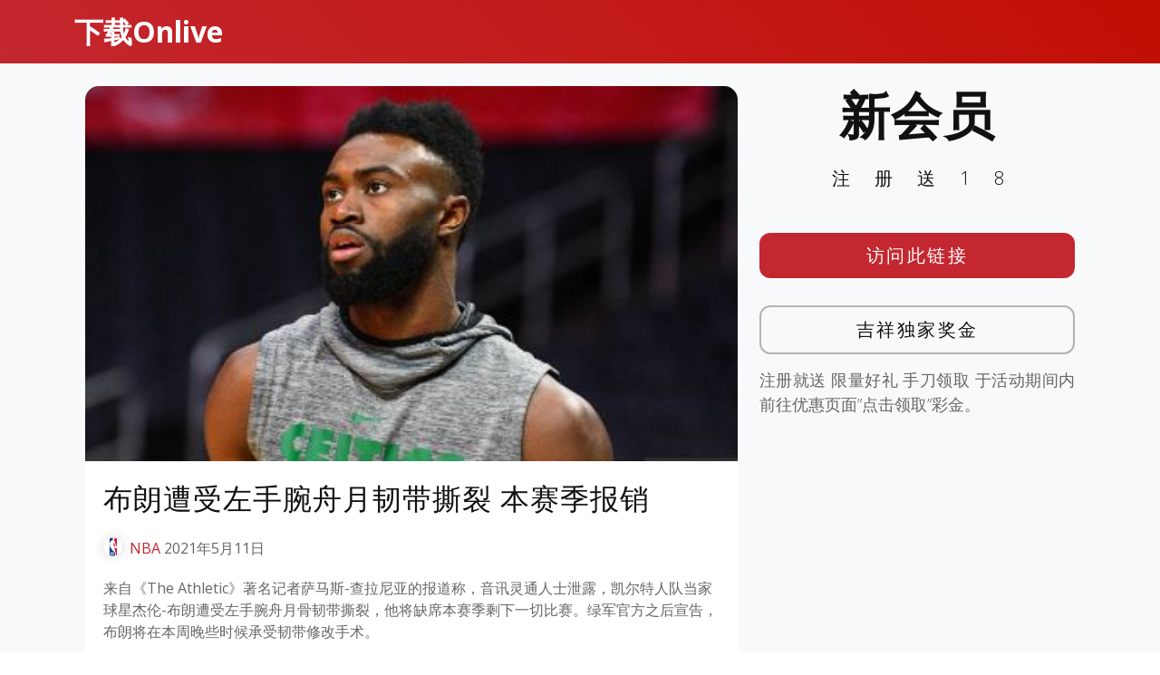

--- FILE ---
content_type: text/html; charset=UTF-8
request_url: http://www.onlivemanbte.com/sports-news/nba/1720.html
body_size: 8194
content:
<!DOCTYPE html>
<html lang="en">

<head>
  <meta charset="utf-8">
  <meta content="width=device-width, initial-scale=1.0" name="viewport">

	<title>吉祥坊app,  吉祥体育app 一 onlivemanbte &raquo;   布朗遭受左手腕舟月韧带撕裂 本赛季报销</title>

  <!-- Favicons -->
  <link href="http://www.onlivemanbte.com/wp-content/themes/templatefirst_v1/assets/img/favicon.png" rel="icon">
  <link href="http://www.onlivemanbte.com/wp-content/themes/templatefirst_v1/assets/img/apple-touch-icon.png" rel="apple-touch-icon">

  <!-- Google Fonts -->
  <link href="https://fonts.googleapis.com/css?family=Montserrat:300,400,500,700|Open+Sans:300,300i,400,400i,700,700i" rel="stylesheet">

	<meta name='robots' content='max-image-preview:large' />
	<style>img:is([sizes="auto" i], [sizes^="auto," i]) { contain-intrinsic-size: 3000px 1500px }</style>
	<link rel='dns-prefetch' href='//cdnjs.cloudflare.com' />
<link rel="alternate" type="application/rss+xml" title="吉祥坊app,  吉祥体育app 一 onlivemanbte &raquo; Feed" href="http://www.onlivemanbte.com/feed" />
<link rel="alternate" type="application/rss+xml" title="吉祥坊app,  吉祥体育app 一 onlivemanbte &raquo; Comments Feed" href="http://www.onlivemanbte.com/comments/feed" />
<link rel="alternate" type="application/rss+xml" title="吉祥坊app,  吉祥体育app 一 onlivemanbte &raquo; 布朗遭受左手腕舟月韧带撕裂 本赛季报销 Comments Feed" href="http://www.onlivemanbte.com/sports-news/nba/1720.html/feed" />
<script type="text/javascript">
/* <![CDATA[ */
window._wpemojiSettings = {"baseUrl":"https:\/\/s.w.org\/images\/core\/emoji\/16.0.1\/72x72\/","ext":".png","svgUrl":"https:\/\/s.w.org\/images\/core\/emoji\/16.0.1\/svg\/","svgExt":".svg","source":{"concatemoji":"http:\/\/www.onlivemanbte.com\/wp-includes\/js\/wp-emoji-release.min.js?ver=6.8.3"}};
/*! This file is auto-generated */
!function(s,n){var o,i,e;function c(e){try{var t={supportTests:e,timestamp:(new Date).valueOf()};sessionStorage.setItem(o,JSON.stringify(t))}catch(e){}}function p(e,t,n){e.clearRect(0,0,e.canvas.width,e.canvas.height),e.fillText(t,0,0);var t=new Uint32Array(e.getImageData(0,0,e.canvas.width,e.canvas.height).data),a=(e.clearRect(0,0,e.canvas.width,e.canvas.height),e.fillText(n,0,0),new Uint32Array(e.getImageData(0,0,e.canvas.width,e.canvas.height).data));return t.every(function(e,t){return e===a[t]})}function u(e,t){e.clearRect(0,0,e.canvas.width,e.canvas.height),e.fillText(t,0,0);for(var n=e.getImageData(16,16,1,1),a=0;a<n.data.length;a++)if(0!==n.data[a])return!1;return!0}function f(e,t,n,a){switch(t){case"flag":return n(e,"\ud83c\udff3\ufe0f\u200d\u26a7\ufe0f","\ud83c\udff3\ufe0f\u200b\u26a7\ufe0f")?!1:!n(e,"\ud83c\udde8\ud83c\uddf6","\ud83c\udde8\u200b\ud83c\uddf6")&&!n(e,"\ud83c\udff4\udb40\udc67\udb40\udc62\udb40\udc65\udb40\udc6e\udb40\udc67\udb40\udc7f","\ud83c\udff4\u200b\udb40\udc67\u200b\udb40\udc62\u200b\udb40\udc65\u200b\udb40\udc6e\u200b\udb40\udc67\u200b\udb40\udc7f");case"emoji":return!a(e,"\ud83e\udedf")}return!1}function g(e,t,n,a){var r="undefined"!=typeof WorkerGlobalScope&&self instanceof WorkerGlobalScope?new OffscreenCanvas(300,150):s.createElement("canvas"),o=r.getContext("2d",{willReadFrequently:!0}),i=(o.textBaseline="top",o.font="600 32px Arial",{});return e.forEach(function(e){i[e]=t(o,e,n,a)}),i}function t(e){var t=s.createElement("script");t.src=e,t.defer=!0,s.head.appendChild(t)}"undefined"!=typeof Promise&&(o="wpEmojiSettingsSupports",i=["flag","emoji"],n.supports={everything:!0,everythingExceptFlag:!0},e=new Promise(function(e){s.addEventListener("DOMContentLoaded",e,{once:!0})}),new Promise(function(t){var n=function(){try{var e=JSON.parse(sessionStorage.getItem(o));if("object"==typeof e&&"number"==typeof e.timestamp&&(new Date).valueOf()<e.timestamp+604800&&"object"==typeof e.supportTests)return e.supportTests}catch(e){}return null}();if(!n){if("undefined"!=typeof Worker&&"undefined"!=typeof OffscreenCanvas&&"undefined"!=typeof URL&&URL.createObjectURL&&"undefined"!=typeof Blob)try{var e="postMessage("+g.toString()+"("+[JSON.stringify(i),f.toString(),p.toString(),u.toString()].join(",")+"));",a=new Blob([e],{type:"text/javascript"}),r=new Worker(URL.createObjectURL(a),{name:"wpTestEmojiSupports"});return void(r.onmessage=function(e){c(n=e.data),r.terminate(),t(n)})}catch(e){}c(n=g(i,f,p,u))}t(n)}).then(function(e){for(var t in e)n.supports[t]=e[t],n.supports.everything=n.supports.everything&&n.supports[t],"flag"!==t&&(n.supports.everythingExceptFlag=n.supports.everythingExceptFlag&&n.supports[t]);n.supports.everythingExceptFlag=n.supports.everythingExceptFlag&&!n.supports.flag,n.DOMReady=!1,n.readyCallback=function(){n.DOMReady=!0}}).then(function(){return e}).then(function(){var e;n.supports.everything||(n.readyCallback(),(e=n.source||{}).concatemoji?t(e.concatemoji):e.wpemoji&&e.twemoji&&(t(e.twemoji),t(e.wpemoji)))}))}((window,document),window._wpemojiSettings);
/* ]]> */
</script>
<style id='wp-emoji-styles-inline-css' type='text/css'>

	img.wp-smiley, img.emoji {
		display: inline !important;
		border: none !important;
		box-shadow: none !important;
		height: 1em !important;
		width: 1em !important;
		margin: 0 0.07em !important;
		vertical-align: -0.1em !important;
		background: none !important;
		padding: 0 !important;
	}
</style>
<link rel='stylesheet' id='wp-block-library-css' href='http://www.onlivemanbte.com/wp-includes/css/dist/block-library/style.min.css?ver=6.8.3' type='text/css' media='all' />
<style id='classic-theme-styles-inline-css' type='text/css'>
/*! This file is auto-generated */
.wp-block-button__link{color:#fff;background-color:#32373c;border-radius:9999px;box-shadow:none;text-decoration:none;padding:calc(.667em + 2px) calc(1.333em + 2px);font-size:1.125em}.wp-block-file__button{background:#32373c;color:#fff;text-decoration:none}
</style>
<style id='global-styles-inline-css' type='text/css'>
:root{--wp--preset--aspect-ratio--square: 1;--wp--preset--aspect-ratio--4-3: 4/3;--wp--preset--aspect-ratio--3-4: 3/4;--wp--preset--aspect-ratio--3-2: 3/2;--wp--preset--aspect-ratio--2-3: 2/3;--wp--preset--aspect-ratio--16-9: 16/9;--wp--preset--aspect-ratio--9-16: 9/16;--wp--preset--color--black: #000000;--wp--preset--color--cyan-bluish-gray: #abb8c3;--wp--preset--color--white: #ffffff;--wp--preset--color--pale-pink: #f78da7;--wp--preset--color--vivid-red: #cf2e2e;--wp--preset--color--luminous-vivid-orange: #ff6900;--wp--preset--color--luminous-vivid-amber: #fcb900;--wp--preset--color--light-green-cyan: #7bdcb5;--wp--preset--color--vivid-green-cyan: #00d084;--wp--preset--color--pale-cyan-blue: #8ed1fc;--wp--preset--color--vivid-cyan-blue: #0693e3;--wp--preset--color--vivid-purple: #9b51e0;--wp--preset--gradient--vivid-cyan-blue-to-vivid-purple: linear-gradient(135deg,rgba(6,147,227,1) 0%,rgb(155,81,224) 100%);--wp--preset--gradient--light-green-cyan-to-vivid-green-cyan: linear-gradient(135deg,rgb(122,220,180) 0%,rgb(0,208,130) 100%);--wp--preset--gradient--luminous-vivid-amber-to-luminous-vivid-orange: linear-gradient(135deg,rgba(252,185,0,1) 0%,rgba(255,105,0,1) 100%);--wp--preset--gradient--luminous-vivid-orange-to-vivid-red: linear-gradient(135deg,rgba(255,105,0,1) 0%,rgb(207,46,46) 100%);--wp--preset--gradient--very-light-gray-to-cyan-bluish-gray: linear-gradient(135deg,rgb(238,238,238) 0%,rgb(169,184,195) 100%);--wp--preset--gradient--cool-to-warm-spectrum: linear-gradient(135deg,rgb(74,234,220) 0%,rgb(151,120,209) 20%,rgb(207,42,186) 40%,rgb(238,44,130) 60%,rgb(251,105,98) 80%,rgb(254,248,76) 100%);--wp--preset--gradient--blush-light-purple: linear-gradient(135deg,rgb(255,206,236) 0%,rgb(152,150,240) 100%);--wp--preset--gradient--blush-bordeaux: linear-gradient(135deg,rgb(254,205,165) 0%,rgb(254,45,45) 50%,rgb(107,0,62) 100%);--wp--preset--gradient--luminous-dusk: linear-gradient(135deg,rgb(255,203,112) 0%,rgb(199,81,192) 50%,rgb(65,88,208) 100%);--wp--preset--gradient--pale-ocean: linear-gradient(135deg,rgb(255,245,203) 0%,rgb(182,227,212) 50%,rgb(51,167,181) 100%);--wp--preset--gradient--electric-grass: linear-gradient(135deg,rgb(202,248,128) 0%,rgb(113,206,126) 100%);--wp--preset--gradient--midnight: linear-gradient(135deg,rgb(2,3,129) 0%,rgb(40,116,252) 100%);--wp--preset--font-size--small: 13px;--wp--preset--font-size--medium: 20px;--wp--preset--font-size--large: 36px;--wp--preset--font-size--x-large: 42px;--wp--preset--spacing--20: 0.44rem;--wp--preset--spacing--30: 0.67rem;--wp--preset--spacing--40: 1rem;--wp--preset--spacing--50: 1.5rem;--wp--preset--spacing--60: 2.25rem;--wp--preset--spacing--70: 3.38rem;--wp--preset--spacing--80: 5.06rem;--wp--preset--shadow--natural: 6px 6px 9px rgba(0, 0, 0, 0.2);--wp--preset--shadow--deep: 12px 12px 50px rgba(0, 0, 0, 0.4);--wp--preset--shadow--sharp: 6px 6px 0px rgba(0, 0, 0, 0.2);--wp--preset--shadow--outlined: 6px 6px 0px -3px rgba(255, 255, 255, 1), 6px 6px rgba(0, 0, 0, 1);--wp--preset--shadow--crisp: 6px 6px 0px rgba(0, 0, 0, 1);}:where(.is-layout-flex){gap: 0.5em;}:where(.is-layout-grid){gap: 0.5em;}body .is-layout-flex{display: flex;}.is-layout-flex{flex-wrap: wrap;align-items: center;}.is-layout-flex > :is(*, div){margin: 0;}body .is-layout-grid{display: grid;}.is-layout-grid > :is(*, div){margin: 0;}:where(.wp-block-columns.is-layout-flex){gap: 2em;}:where(.wp-block-columns.is-layout-grid){gap: 2em;}:where(.wp-block-post-template.is-layout-flex){gap: 1.25em;}:where(.wp-block-post-template.is-layout-grid){gap: 1.25em;}.has-black-color{color: var(--wp--preset--color--black) !important;}.has-cyan-bluish-gray-color{color: var(--wp--preset--color--cyan-bluish-gray) !important;}.has-white-color{color: var(--wp--preset--color--white) !important;}.has-pale-pink-color{color: var(--wp--preset--color--pale-pink) !important;}.has-vivid-red-color{color: var(--wp--preset--color--vivid-red) !important;}.has-luminous-vivid-orange-color{color: var(--wp--preset--color--luminous-vivid-orange) !important;}.has-luminous-vivid-amber-color{color: var(--wp--preset--color--luminous-vivid-amber) !important;}.has-light-green-cyan-color{color: var(--wp--preset--color--light-green-cyan) !important;}.has-vivid-green-cyan-color{color: var(--wp--preset--color--vivid-green-cyan) !important;}.has-pale-cyan-blue-color{color: var(--wp--preset--color--pale-cyan-blue) !important;}.has-vivid-cyan-blue-color{color: var(--wp--preset--color--vivid-cyan-blue) !important;}.has-vivid-purple-color{color: var(--wp--preset--color--vivid-purple) !important;}.has-black-background-color{background-color: var(--wp--preset--color--black) !important;}.has-cyan-bluish-gray-background-color{background-color: var(--wp--preset--color--cyan-bluish-gray) !important;}.has-white-background-color{background-color: var(--wp--preset--color--white) !important;}.has-pale-pink-background-color{background-color: var(--wp--preset--color--pale-pink) !important;}.has-vivid-red-background-color{background-color: var(--wp--preset--color--vivid-red) !important;}.has-luminous-vivid-orange-background-color{background-color: var(--wp--preset--color--luminous-vivid-orange) !important;}.has-luminous-vivid-amber-background-color{background-color: var(--wp--preset--color--luminous-vivid-amber) !important;}.has-light-green-cyan-background-color{background-color: var(--wp--preset--color--light-green-cyan) !important;}.has-vivid-green-cyan-background-color{background-color: var(--wp--preset--color--vivid-green-cyan) !important;}.has-pale-cyan-blue-background-color{background-color: var(--wp--preset--color--pale-cyan-blue) !important;}.has-vivid-cyan-blue-background-color{background-color: var(--wp--preset--color--vivid-cyan-blue) !important;}.has-vivid-purple-background-color{background-color: var(--wp--preset--color--vivid-purple) !important;}.has-black-border-color{border-color: var(--wp--preset--color--black) !important;}.has-cyan-bluish-gray-border-color{border-color: var(--wp--preset--color--cyan-bluish-gray) !important;}.has-white-border-color{border-color: var(--wp--preset--color--white) !important;}.has-pale-pink-border-color{border-color: var(--wp--preset--color--pale-pink) !important;}.has-vivid-red-border-color{border-color: var(--wp--preset--color--vivid-red) !important;}.has-luminous-vivid-orange-border-color{border-color: var(--wp--preset--color--luminous-vivid-orange) !important;}.has-luminous-vivid-amber-border-color{border-color: var(--wp--preset--color--luminous-vivid-amber) !important;}.has-light-green-cyan-border-color{border-color: var(--wp--preset--color--light-green-cyan) !important;}.has-vivid-green-cyan-border-color{border-color: var(--wp--preset--color--vivid-green-cyan) !important;}.has-pale-cyan-blue-border-color{border-color: var(--wp--preset--color--pale-cyan-blue) !important;}.has-vivid-cyan-blue-border-color{border-color: var(--wp--preset--color--vivid-cyan-blue) !important;}.has-vivid-purple-border-color{border-color: var(--wp--preset--color--vivid-purple) !important;}.has-vivid-cyan-blue-to-vivid-purple-gradient-background{background: var(--wp--preset--gradient--vivid-cyan-blue-to-vivid-purple) !important;}.has-light-green-cyan-to-vivid-green-cyan-gradient-background{background: var(--wp--preset--gradient--light-green-cyan-to-vivid-green-cyan) !important;}.has-luminous-vivid-amber-to-luminous-vivid-orange-gradient-background{background: var(--wp--preset--gradient--luminous-vivid-amber-to-luminous-vivid-orange) !important;}.has-luminous-vivid-orange-to-vivid-red-gradient-background{background: var(--wp--preset--gradient--luminous-vivid-orange-to-vivid-red) !important;}.has-very-light-gray-to-cyan-bluish-gray-gradient-background{background: var(--wp--preset--gradient--very-light-gray-to-cyan-bluish-gray) !important;}.has-cool-to-warm-spectrum-gradient-background{background: var(--wp--preset--gradient--cool-to-warm-spectrum) !important;}.has-blush-light-purple-gradient-background{background: var(--wp--preset--gradient--blush-light-purple) !important;}.has-blush-bordeaux-gradient-background{background: var(--wp--preset--gradient--blush-bordeaux) !important;}.has-luminous-dusk-gradient-background{background: var(--wp--preset--gradient--luminous-dusk) !important;}.has-pale-ocean-gradient-background{background: var(--wp--preset--gradient--pale-ocean) !important;}.has-electric-grass-gradient-background{background: var(--wp--preset--gradient--electric-grass) !important;}.has-midnight-gradient-background{background: var(--wp--preset--gradient--midnight) !important;}.has-small-font-size{font-size: var(--wp--preset--font-size--small) !important;}.has-medium-font-size{font-size: var(--wp--preset--font-size--medium) !important;}.has-large-font-size{font-size: var(--wp--preset--font-size--large) !important;}.has-x-large-font-size{font-size: var(--wp--preset--font-size--x-large) !important;}
:where(.wp-block-post-template.is-layout-flex){gap: 1.25em;}:where(.wp-block-post-template.is-layout-grid){gap: 1.25em;}
:where(.wp-block-columns.is-layout-flex){gap: 2em;}:where(.wp-block-columns.is-layout-grid){gap: 2em;}
:root :where(.wp-block-pullquote){font-size: 1.5em;line-height: 1.6;}
</style>
<link rel='stylesheet' id='normalize-styles-css' href='https://cdnjs.cloudflare.com/ajax/libs/normalize/7.0.0/normalize.min.css?ver=6.8.3' type='text/css' media='all' />
<link rel='stylesheet' id='aos-css' href='http://www.onlivemanbte.com/wp-content/themes/templatefirst_v1/assets/vendor/aos/aos.css?ver=1.0' type='text/css' media='all' />
<link rel='stylesheet' id='bootstrap-icons-css' href='http://www.onlivemanbte.com/wp-content/themes/templatefirst_v1/assets/vendor/bootstrap-icons/bootstrap-icons.min.css?ver=v1.11.0' type='text/css' media='all' />
<link rel='stylesheet' id='bootstrap-css' href='http://www.onlivemanbte.com/wp-content/themes/templatefirst_v1/assets/vendor/bootstrap/css/bootstrap.min.css?ver=v6.3.2' type='text/css' media='all' />
<link rel='stylesheet' id='bootstrap-grid-css' href='http://www.onlivemanbte.com/wp-content/themes/templatefirst_v1/assets/vendor/bootstrap/css/bootstrap-grid.min.css?ver=v6.3.2' type='text/css' media='all' />
<link rel='stylesheet' id='g-light-box-css' href='http://www.onlivemanbte.com/wp-content/themes/templatefirst_v1/assets/vendor/glightbox/css/glightbox.min.css?ver=1.0' type='text/css' media='all' />
<link rel='stylesheet' id='main-style-css' href='http://www.onlivemanbte.com/wp-content/themes/templatefirst_v1/assets/css/style.css?ver=1.0' type='text/css' media='all' />
<script type="text/javascript" src="http://www.onlivemanbte.com/wp-includes/js/jquery/jquery.min.js?ver=3.7.1" id="jquery-core-js"></script>
<script type="text/javascript" src="http://www.onlivemanbte.com/wp-includes/js/jquery/jquery-migrate.min.js?ver=3.4.1" id="jquery-migrate-js"></script>
<link rel="https://api.w.org/" href="http://www.onlivemanbte.com/wp-json/" /><link rel="alternate" title="JSON" type="application/json" href="http://www.onlivemanbte.com/wp-json/wp/v2/posts/1720" /><link rel="EditURI" type="application/rsd+xml" title="RSD" href="http://www.onlivemanbte.com/xmlrpc.php?rsd" />
<meta name="generator" content="WordPress 6.8.3" />
<link rel="canonical" href="http://www.onlivemanbte.com/sports-news/nba/1720.html" />
<link rel='shortlink' href='http://www.onlivemanbte.com/?p=1720' />
<link rel="alternate" title="oEmbed (JSON)" type="application/json+oembed" href="http://www.onlivemanbte.com/wp-json/oembed/1.0/embed?url=http%3A%2F%2Fwww.onlivemanbte.com%2Fsports-news%2Fnba%2F1720.html" />
<link rel="alternate" title="oEmbed (XML)" type="text/xml+oembed" href="http://www.onlivemanbte.com/wp-json/oembed/1.0/embed?url=http%3A%2F%2Fwww.onlivemanbte.com%2Fsports-news%2Fnba%2F1720.html&#038;format=xml" />
<link rel="icon" href="http://www.onlivemanbte.com/wp-content/uploads/2022/11/cropped-icon-887-red-32x32.png" sizes="32x32" />
<link rel="icon" href="http://www.onlivemanbte.com/wp-content/uploads/2022/11/cropped-icon-887-red-192x192.png" sizes="192x192" />
<link rel="apple-touch-icon" href="http://www.onlivemanbte.com/wp-content/uploads/2022/11/cropped-icon-887-red-180x180.png" />
<meta name="msapplication-TileImage" content="http://www.onlivemanbte.com/wp-content/uploads/2022/11/cropped-icon-887-red-270x270.png" />

</head>
<body class="wp-singular post-template-default single single-post postid-1720 single-format-standard wp-theme-templatefirst_v1">
  <!-- ======= Header ======= -->
  <header id="header" class="d-flex align-items-center">
    <div class="container d-flex justify-content-between align-items-center">

      <div id="logo">
        <a href="http://www.onlivemanbte.com">下载Onlive</a>
        <!-- Uncomment below if you prefer to use an image logo -->
        <!-- <a href="index.html"><img src="assets/img/logo.png" alt=""></a> -->
      </div>

				
    </div>
  </header><!-- End Header -->
<main id="main" class="bg-light">
<section class="single-content">
	<div class="container">
	
<section class="art-content">
	<div class="container" data-aos="fade-up">
		<div class="row">
			 <div class="col-md-8 order-2 order-lg-1">
				<article class="art-tox">
				
					<div class="art-content-pic"><img width="388" height="223" src="http://www.onlivemanbte.com/wp-content/uploads/2021/05/8-5.jpg" class="attachment-medium_large size-medium_large wp-post-image" alt="" decoding="async" fetchpriority="high" srcset="http://www.onlivemanbte.com/wp-content/uploads/2021/05/8-5.jpg 388w, http://www.onlivemanbte.com/wp-content/uploads/2021/05/8-5-300x172.jpg 300w" sizes="(max-width: 388px) 100vw, 388px" /></div>
					<div class="art-container">
						<h1 class="page-post-title">布朗遭受左手腕舟月韧带撕裂 本赛季报销</h1>
						<div class="art-meta-data">
							<a class="nba" href="http://www.onlivemanbte.com/category/sports-news/nba">NBA</a>							<time datetime="2021-05-11T17:07:03+08:00" itemprop="datePublished">2021年5月11日</time>	
						</div>
						<p>来自《The Athletic》著名记者萨马斯-查拉尼亚的报道称，音讯灵通人士泄露，凯尔特人队当家球星杰伦-布朗遭受左手腕舟月骨韧带撕裂，他将缺席本赛季剩下一切比赛。绿军官方之后宣告，布朗将在本周晚些时候承受韧带修改手术。</p>
<p>对绿军来说，这肯定是一个糟糕的音讯。原本在绿军的系统中，布朗和贾森-塔图姆是两名中心。现在，塔图姆将在攻防两端承担更重要的人物。</p>
<p>《波士顿全世界报》跟进报道，音讯源称，布朗的手腕伤势不是新伤，他一向感觉痛苦，而查看作用显现他遭受左手腕舟月骨韧带撕裂。</p>
<p>本赛季布朗为绿军打了58场常规赛，场均出场34.5分钟，交出24.7分6.0篮板3.4助攻1.2抢断的数据，三分球命中率为39.7%。值得一提的是，布朗各项数据（除了篮板）都改写个人职业生涯新高。</p>
<p>另一方面，布朗本赛季初次当选全明星。对他自己来说，也算是一次不小的打破。</p>
<p>绿军近况欠安遭受2连败。目前的战绩是35胜33负排在东部第7位。此前在承受采访时，绿军主帅布拉德-史蒂文斯泄露，球队本赛季的防卫强度出现明显下滑。</p>
						
													<div class="entry-footer">

								<div class="single-copyright">
									<p>&copy; 吉祥坊app,  吉祥体育app 一 onlivemanbte © 吉祥坊APP手机吉祥坊WELLBET【访问smartjxf.com】吉祥坊官方网 © 吉祥体育官网，吉祥体育一 Haohaowb 版权申明 本文不代表我们的观点。如果这篇转载侵犯您的版权，请联系我们及时删除！</p>
								</div>
							
								<p class="tags"><span class="tags-title"></span> <a href="http://www.onlivemanbte.com/tag/%e5%87%af%e5%b0%94%e7%89%b9%e4%ba%ba" rel="tag">凯尔特人</a> <a href="http://www.onlivemanbte.com/tag/%e5%a1%94%e5%9b%be%e5%a7%86" rel="tag">塔图姆</a> <a href="http://www.onlivemanbte.com/tag/%e5%b8%83%e6%9c%97" rel="tag">布朗</a></p>								
								
							</div> <!-- end article footer -->	
							
					</div>			
				</article>
			 </div>
			<div class="col order-1 order-lg-2">
				<div class="side-metas	">
				
					  <div class="">
						<h1 class="ad-title">
							新会员					
						</h1>
						<p class="ad-title2">
							注册送18			
						</p>
						<div class="ad-btn"><a href="https://engrbuild.com/go/promotion">访问此链接</a></div>
						<div class="ad-btn2"><a href="https://engrbuild.com/go/promotion">吉祥独家奖金</a></div>
						<div class="ad-description">
							<p>
								注册就送 限量好礼 手刀领取 于活动期间内前往优惠页面”点击领取”彩金。					
							</p>
						</div>

					  </div>			
				</div>
			</div>		

			 
		</div>
	</div>

</section>


	</div>
</section>	
</main>
  <!-- ======= Footer ======= -->
	<footer class="bd-footer py-5 bg-light">
	  <div class="container py-5">
		<div class="row">
		  <div class="col-lg-3 mb-3">
			<a class="d-inline-flex align-items-center mb-2 link-dark text-decoration-none" href="/" aria-label="Bootstrap">
			  <div class="logo-icon"><img src="https://www.wellbet101.com/master-img/wb/white_160x160_logo.gif"></div>
			  <span class="fs-5">下载Onlive</span>
			</a>
			<ul class="list-unstyled small text-muted">
			  <li class="mb-2">
				<div class="copyright">
					<p>下载Onlive 不承担与您使用本网站及使用本网站所含任何信息相关的任何责任。作为使用本网站的条件，您同意免除本网站所有者因您在 <a href="http://www.onlivemanbte.com/">onlivemanbte.com</a> 可能推荐的任何第三方网站上使用任何服务而产生的任何索赔。</p>
					<p>关联方披露：Sportsbook & Casino Review 可能会因访问体育博彩网站而获得广告佣金。</p>
					<p>18+岁以上。赌博可能令人上瘾，请理性参与。</p>
				</div>				  
			  </li>
			  <li class="mb-2"> &copy; Copyright <strong>JXF2024</strong>. All Rights Reserved</li>
			  <li class="mb-2">Currently v1.0.2.</li>
			  
			</ul>
		  </div>
		  <div class="col-6 col-lg-2 offset-lg-1 mb-3">
			<h5>链接</h5>
			<ul class="list-unstyled">
			  <li class="mb-2"><a href="/">主页</a></li>
			  <li class="mb-2"><a href="../sports-news">体育</a></li>
			  <li class="mb-2"><a href="../games">游戏</a></li>
			  <li class="mb-2"><a href="../image">图片</a></li>
			  <li class="mb-2"><a href="../china-best-rewards">吉祥独家奖金</a></li>
			</ul>
		  </div>
		  <div class="col-6 col-lg-2 mb-3">
			<h5>指南</h5>
			<ul class="list-unstyled">
			  <li class="mb-2"><a href="https://www.tiyufit.com">买球赛的网站</a></li>
			  <li class="mb-2"><a href="https://www.xilupro.com">世界杯买球平台</a></li>
			  <li class="mb-2"><a href="https://www.toedfl.com">球探足球比分</a></li>
			  <li class="mb-2"><a href="https://www.sinaplays.com">世界杯买球平台</a></li>
			</ul>
		  </div>
		  <div class="col-6 col-lg-2 mb-3">
			<h5>项目</h5>
			<ul class="list-unstyled">
			  <li class="mb-2"><a href="https://www.sinasportspro.com">体育官网登录入口</a></li>
			  <li class="mb-2"><a href="https://www.wb55556.com">体育网投</a></li>
			  <li class="mb-2"><a href="https://www.bestasiatiyu.com">买球站现金体育</a></li>
			  <li class="mb-2"><a href="https://www.unsportingnews.com">靠谱的买球站</a></li>
			  <li class="mb-2"><a href="https://www.spnwart.com">电竞下注</a></li>
			  <li class="mb-2"><a href="https://www.gmnwsp.com">pg小游戏</a></li>
			</ul>
		  </div>
		  <div class="col-6 col-lg-2 mb-3">
			<h5>社区</h5>
			<ul class="list-unstyled">
			  <li class="mb-2"><a href="https://www.gameiusxb99.com">九游会</a></li>
			  <li class="mb-2"><a href="https://www.bemanxiang.com">冠军</a></li>
			  <li class="mb-2"><a href="https://www.manbetxiang77.com">凯发</a></li>
			  <li class="mb-2"><a href="https://www.freemanbetxnews.com">优博</a></li>
			  <li class="mb-2"><a href="https://www.dealxmanbebe.com">开云</a></li>
			  <li class="mb-2"><a href="https://www.jxfmanbeterx.com">万博</a></li>
			</ul>
		  </div>
		</div>
	  </div>
	</footer>			


  <a href="#" class="back-to-top d-flex align-items-center justify-content-center"><i class="bi bi-chevron-up"></i></a>

  <!-- Vendor JS Files -->
  <script src="http://www.onlivemanbte.com/wp-content/themes/templatefirst_v1/assets/vendor/aos/aos.js"></script>
  <script src="http://www.onlivemanbte.com/wp-content/themes/templatefirst_v1/assets/vendor/bootstrap/js/bootstrap.bundle.min.js"></script>
  <script src="http://www.onlivemanbte.com/wp-content/themes/templatefirst_v1/assets/vendor/glightbox/js/glightbox.min.js"></script>
  <script src="http://www.onlivemanbte.com/wp-content/themes/templatefirst_v1/assets/vendor/php-email-form/validate.js"></script>

  <!-- Template Main JS File -->
  <script src="http://www.onlivemanbte.com/wp-content/themes/templatefirst_v1/assets/js/main.js"></script>
<script type="speculationrules">
{"prefetch":[{"source":"document","where":{"and":[{"href_matches":"\/*"},{"not":{"href_matches":["\/wp-*.php","\/wp-admin\/*","\/wp-content\/uploads\/*","\/wp-content\/*","\/wp-content\/plugins\/*","\/wp-content\/themes\/templatefirst_v1\/*","\/*\\?(.+)"]}},{"not":{"selector_matches":"a[rel~=\"nofollow\"]"}},{"not":{"selector_matches":".no-prefetch, .no-prefetch a"}}]},"eagerness":"conservative"}]}
</script>
<script type="text/javascript" id="dcsLoadMorePostsScript-js-extra">
/* <![CDATA[ */
var dcs_frontend_ajax_object = {"ajaxurl":"http:\/\/www.onlivemanbte.com\/wp-admin\/admin-ajax.php"};
/* ]]> */
</script>
<script type="text/javascript" src="http://www.onlivemanbte.com/wp-content/themes/templatefirst_v1/assets/js/loadmoreposts.js?ver=20131205" id="dcsLoadMorePostsScript-js"></script>
</body>

</html>